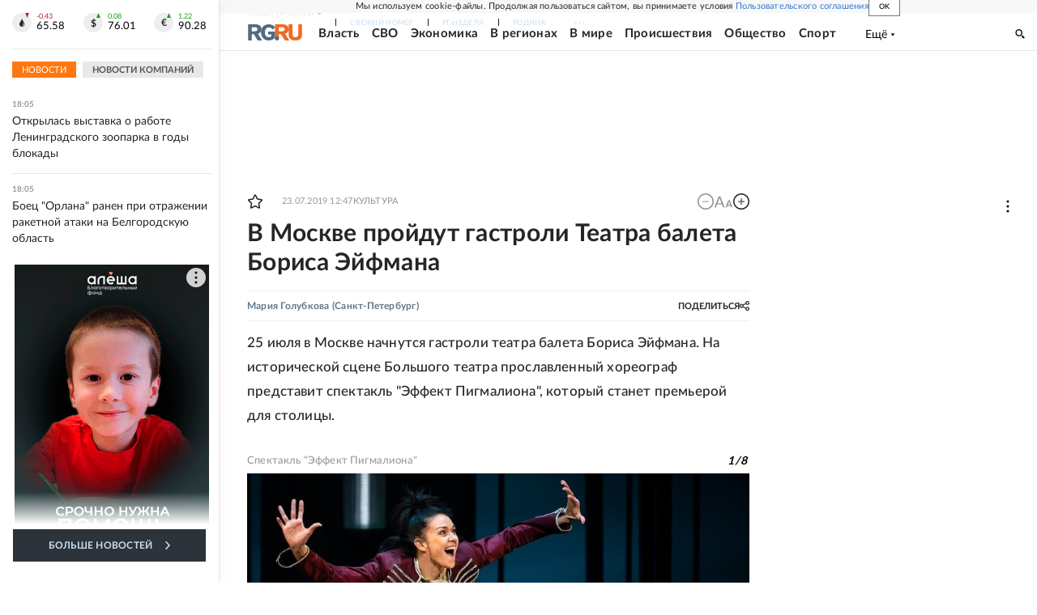

--- FILE ---
content_type: text/html
request_url: https://tns-counter.ru/nc01a**R%3Eundefined*rg_ru/ru/UTF-8/tmsec=mx3_rg_ru/305182121***
body_size: 16
content:
02FE660469778361G1769440097:02FE660469778361G1769440097